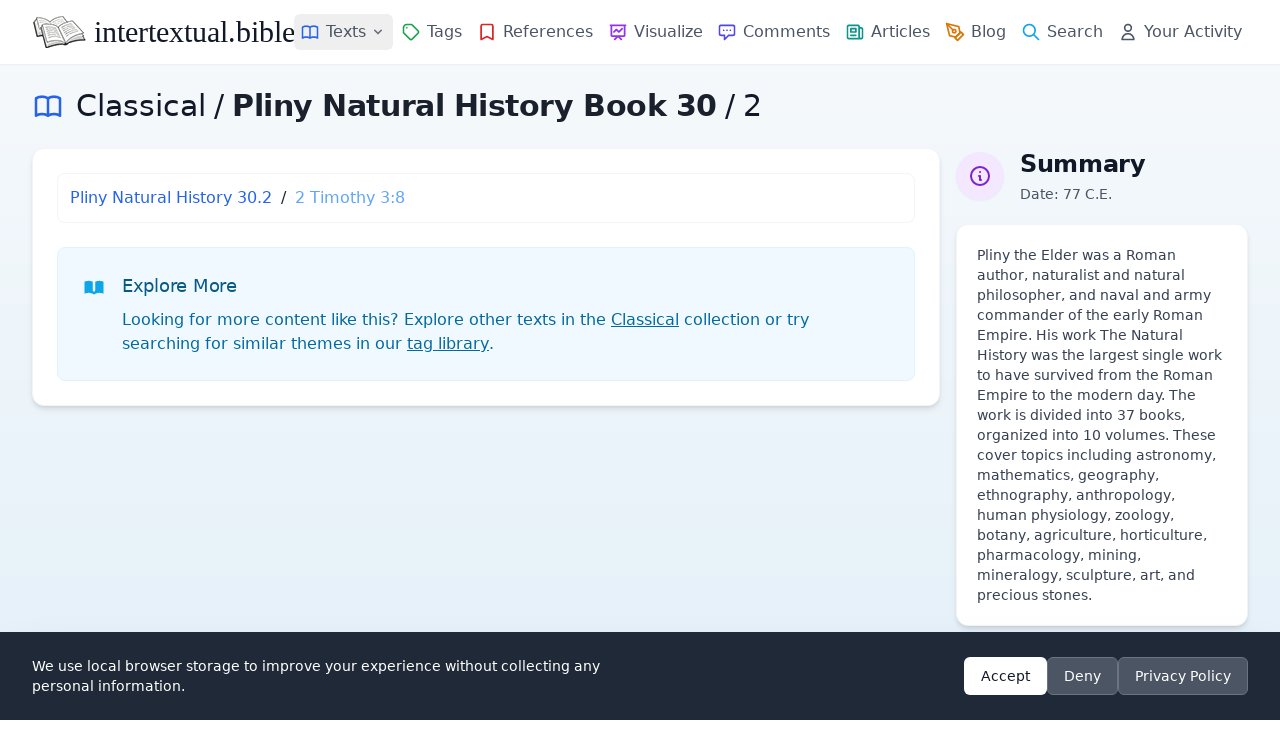

--- FILE ---
content_type: text/html; charset=UTF-8
request_url: https://intertextual.bible/book/pliny-natural-history-book-30/chapter/2
body_size: 11801
content:
<!DOCTYPE html>
<html lang="en">

<head>
    <meta charset="UTF-8">
            <script async src="https://www.googletagmanager.com/gtag/js?id=G-7SPJWS8CP8"></script>

        <script>
            window.dataLayer = window.dataLayer || [];

            function gtag() {
                dataLayer.push(arguments);
            }
            gtag('js', new Date());
            gtag('config', 'G-7SPJWS8CP8');
        </script>
    
        
    <!-- website and organization schema -->
    <script type="application/ld+json" class="yoast-schema-graph">
        {
           "@context":"https://schema.org",
           "@graph":[
              {
                 "@type":"WebSite",
                 "@id":"https://intertextual.bible/#website",
                 "url":"https://intertextual.bible/",
                 "name":"intertextual.bible",
                 "description":"Exploring intertextuality and the literary relationships between the Hebrew Bible, Septuagint, Dead Sea Scrolls, Pseudepigrapha, Deuterocanon, Classical literature, New Testament, Targums, Rabbinic material, early Christian material, and related writings.",
                 "inLanguage":"en-US"
              },
              {
                 "@type":"WebPage",
                 "@id":"https://intertextual.bible/book/pliny-natural-history-book-30/chapter/2#webpage",
                 "url":"https://intertextual.bible/book/pliny-natural-history-book-30/chapter/2/",
                 "name":"intertextual.bible | Pliny Natural History Book 30 | 2",
                 "isPartOf":{
                    "@id":"https://intertextual.bible/#website"
                 },
                 "description":"Biblical Intertextuality | Pliny Natural History Book 30 | 2",
                 "inLanguage":"en-US",
                 "potentialAction":[
                    {
                       "@type":"ReadAction",
                       "target":[
                          "https://intertextual.bible/book/pliny-natural-history-book-30/chapter/2/"
                       ]
                    }
                 ]
              }
           ]
        }
    </script>

    <script type="application/ld+json">
        {
          "@context" : "https://schema.org",
          "@type" : "Organization",
          "@id": "https://intertextual.bible/#organization",
          "name" : "intertextual.bible",
          "url" : "https://intertextual.bible",
          "logo": {
            "@type": "ImageObject",
            "url": "https://intertextual.bible/images/intertextual-bible-logo.png",
            "width": 60,
            "height": 60
          },
          "sameAs" : [
            "https://twitter.com/intertextbible",
            "https://www.facebook.com/people/intertextualbible/100087527915578/",
            "https://www.instagram.com/intertextual.bible/",
            "https://bsky.app/profile/intertextbible.bsky.social"
          ]
        }
    </script>

    <link rel="apple-touch-icon" sizes="57x57" href="/images/apple-icon-57x57.png">
    <link rel="apple-touch-icon" sizes="60x60" href="/images/apple-icon-60x60.png">
    <link rel="apple-touch-icon" sizes="72x72" href="/images/apple-icon-72x72.png">
    <link rel="apple-touch-icon" sizes="76x76" href="/images/apple-icon-76x76.png">
    <link rel="apple-touch-icon" sizes="114x114" href="/images/apple-icon-114x114.png">
    <link rel="apple-touch-icon" sizes="120x120" href="/images/apple-icon-120x120.png">
    <link rel="apple-touch-icon" sizes="144x144" href="/images/apple-icon-144x144.png">
    <link rel="apple-touch-icon" sizes="152x152" href="/images/apple-icon-152x152.png">
    <link rel="apple-touch-icon" sizes="180x180" href="/images/apple-icon-180x180.png">
    <link rel="icon" type="image/png" sizes="192x192" href="/images/android-icon-192x192.png">
    <link rel="icon" type="image/png" sizes="32x32" href="/images/favicon-32x32.png">
    <link rel="icon" type="image/png" sizes="96x96" href="/images/favicon-96x96.png">
    <link rel="icon" type="image/png" sizes="16x16" href="/images/favicon-16x16.png">
    <link rel="manifest" href="/manifest.json">

    <link rel="alternate" type="application/rss+xml" href="https://intertextual.bible/rss/intertexts" title="intertextual.bible">
    <link rel="alternate" type="application/rss+xml" href="https://intertextual.bible/rss/articles" title="intertextual.bible - Articles">

    
    <meta name="msapplication-TileColor" content="#ffffff">
    <meta name="msapplication-TileImage" content="/images/ms-icon-144x144.png">
    <meta name="theme-color" content="#ffffff">

    <!-- PWA meta tags -->
    <meta name="mobile-web-app-capable" content="yes">
    <meta name="apple-mobile-web-app-status-bar-style" content="black">
    <meta name="apple-mobile-web-app-title" content="Intertextual Bible">

    <meta name="description" content="Exploring intertextuality and the literary relationships between the Hebrew Bible, Septuagint, Dead Sea Scrolls, Pseudepigrapha, Deuterocanon, Classical literature, New Testament, Targums, Rabbinic material, early Christian material, and related writings.">
    <meta name="keywords" content="Intertextuality, Hebrew Bible, Septuagint, Dead Sea Scrolls, Pseudepigrapha, Deuterocanon, New Testament, Targum, Rabbinic, early Christian, Literature">
    <meta name="viewport" content="width=device-width, initial-scale=1.0, shrink-to-fit=no">
    <meta name="csrf-token" content="dt7lGI58DHr2OV70tLJfj7eP7Jdc5hIorC7EjLw9">
    <link rel="canonical" href="https://intertextual.bible/book/pliny-natural-history-book-30/chapter/2">

    <!-- Page-specific Open Graph tags -->
        
        <!-- Open Graph / Facebook (defaults) -->
    <meta property="og:type" content="website">
    <meta property="og:url" content="https://intertextual.bible/book/pliny-natural-history-book-30/chapter/2">
    <meta property="og:title" content="intertextual.bible | Pliny Natural History Book 30 | 2">
    <meta property="og:description" content="Explore intertextual connections in biblical literature">
    <meta property="og:image" content="https://intertextual.bible/images/ms-icon-310x310.png">
    
    <!-- Twitter -->
    <meta property="twitter:card" content="summary">
    <meta property="twitter:url" content="https://intertextual.bible/book/pliny-natural-history-book-30/chapter/2">
    <meta property="twitter:title" content="intertextual.bible | Pliny Natural History Book 30 | 2">
    <meta property="twitter:description" content="Explore intertextual connections in biblical literature">
    <meta property="twitter:image" content="https://intertextual.bible/images/ms-icon-310x310.png">

    <title>intertextual.bible | Pliny Natural History Book 30 | 2</title>

    <link rel="preload" as="style" href="https://intertextual.bible/build/assets/app-51a7c05f.css" /><link rel="stylesheet" href="https://intertextual.bible/build/assets/app-51a7c05f.css" />    
</head>

<body class="antialiased text-gray-800 min-h-screen flex flex-col">
    <div class="flex-grow flex flex-col">
        <!-- Header -->
        <header class="bg-white shadow-sm sticky top-0 z-50 rounded-none flex flex-col">
            
            <div class="w-full max-w-[1440px] mx-auto px-4 sm:px-6 lg:px-8">
                <div class="flex justify-between h-16">
                    <!-- Logo and brand -->
                    <div class="flex items-center">
                        <a href="/" class="flex-shrink-0 flex items-center hover:no-underline">
                            <img class="h-8 w-auto" src="https://intertextual.bible/images/intertextual-bible-logo.png" alt="Intertextual Bible" width="54" height="32">
                            <span class="ml-2 text-3xl text-gray-900 logo-text">intertextual.bible</span>
                        </a>
                    </div>

                    <div class="hidden md:flex items-center justify-end space-x-4 flex-1">
                        <!-- Navigation links -->
                        <nav class="flex md:space-x-0 lg:space-x-0 xl:space-x-0.5 items-center">
                            <!-- Texts Dropdown -->
                            <div class="relative">
                                <button type="button" id="desktop-texts-button" class="nav-link flex items-center hover:text-primary-600" title="Texts">
                                    <svg xmlns="http://www.w3.org/2000/svg" class="h-5 w-5 md:mr-0 xl:mr-1.5 text-blue-600" fill="none" viewBox="0 0 24 24" stroke="currentColor">
                                        <path stroke-linecap="round" stroke-linejoin="round" stroke-width="2" d="M12 6.253v13m0-13C10.832 5.477 9.246 5 7.5 5S4.168 5.477 3 6.253v13C4.168 18.477 5.754 18 7.5 18s3.332.477 4.5 1.253m0-13C13.168 5.477 14.754 5 16.5 5c1.747 0 3.332.477 4.5 1.253v13C19.832 18.477 18.247 18 16.5 18c-1.746 0-3.332.477-4.5 1.253" />
                                    </svg>
                                    <span class="hidden xl:inline">Texts</span>
                                    <svg id="desktop-texts-arrow" class="ml-1 h-4 w-4 text-gray-500" xmlns="http://www.w3.org/2000/svg" viewBox="0 0 20 20" fill="currentColor">
                                        <path fill-rule="evenodd" d="M5.293 7.293a1 1 0 011.414 0L10 10.586l3.293-3.293a1 1 0 111.414 1.414l-4 4a1 1 0 01-1.414 0l-4-4a1 1 0 010-1.414z" clip-rule="evenodd" />
                                    </svg>
                                </button>
                                
                                <!-- Dropdown menu -->
                                <div id="desktop-texts-dropdown" class="absolute left-0 mt-1 z-10 w-96 origin-top-left rounded-md bg-white shadow-lg ring-1 ring-black ring-opacity-5 focus:outline-none hidden">
                                    <div class="p-3 md:p-4 grid grid-cols-2 gap-1 md:gap-2">
                                        <a href="https://intertextual.bible/group/ancient-near-east" class="flex items-center text-gray-600 hover:text-primary-600 hover:bg-primary-50 px-3 py-2.5 text-sm rounded-md">
                                            <img src="https://intertextual.bible/images/ancient-near-east.svg" class="h-5 w-5 mr-2 text-blue-600" style="filter: invert(29%) sepia(93%) saturate(1424%) hue-rotate(201deg) brightness(95%) contrast(96%);" alt="Ancient Near East" loading="lazy">
                                            Ancient Near East
                                        </a>
                                        <a href="https://intertextual.bible/group/hebrew-bible" class="flex items-center text-gray-600 hover:text-primary-600 hover:bg-primary-50 px-3 py-2.5 text-sm rounded-md">
                                            <img src="https://intertextual.bible/images/hebrew-bible.svg" class="h-5 w-5 mr-2 text-blue-600" style="filter: invert(29%) sepia(93%) saturate(1424%) hue-rotate(201deg) brightness(95%) contrast(96%);" alt="Hebrew Bible" loading="lazy">
                                            Hebrew Bible
                                        </a>
                                        <a href="https://intertextual.bible/group/samaritan" class="flex items-center text-gray-600 hover:text-primary-600 hover:bg-primary-50 px-3 py-2.5 text-sm rounded-md">
                                            <img src="https://intertextual.bible/images/samaritan.svg" class="h-5 w-5 mr-2 text-blue-600" style="filter: invert(29%) sepia(93%) saturate(1424%) hue-rotate(201deg) brightness(95%) contrast(96%);" alt="Samaritan" loading="lazy">
                                            Samaritan
                                        </a>
                                        <a href="https://intertextual.bible/group/septuagint" class="flex items-center text-gray-600 hover:text-primary-600 hover:bg-primary-50 px-3 py-2.5 text-sm rounded-md">
                                            <img src="https://intertextual.bible/images/septuagint.svg" class="h-6 w-6 mr-2 -ml-0.5 text-blue-600" style="filter: invert(29%) sepia(93%) saturate(1424%) hue-rotate(201deg) brightness(95%) contrast(96%);" alt="Septuagint" loading="lazy">
                                            Septuagint
                                        </a>
                                        <a href="https://intertextual.bible/group/dead-sea-scrolls" class="flex items-center text-gray-600 hover:text-primary-600 hover:bg-primary-50 px-3 py-2.5 text-sm rounded-md">
                                            <svg xmlns="http://www.w3.org/2000/svg" class="h-5 w-5 mr-2 text-blue-600" fill="none" viewBox="0 0 24 24" stroke="currentColor">
                                                <path stroke-linecap="round" stroke-linejoin="round" stroke-width="2" d="M8 5v14a1 1 0 001 1h6a1 1 0 001-1V5a1 1 0 00-1-1h-1M8 5a1 1 0 011-1h1m0 0V2m0 2h4a1 1 0 011 1v1M8 5h1M7 19h10M12 5v4M10 9h4" />
                                            </svg>
                                            Dead Sea Scrolls
                                        </a>
                                        <a href="https://intertextual.bible/group/deuterocanon" class="flex items-center text-gray-600 hover:text-primary-600 hover:bg-primary-50 px-3 py-2.5 text-sm rounded-md">
                                            <img src="https://intertextual.bible/images/deuterocanon.svg" class="h-5 w-5 mr-2 text-blue-600" style="filter: invert(29%) sepia(93%) saturate(1424%) hue-rotate(201deg) brightness(95%) contrast(96%);" alt="Deuterocanon" loading="lazy">
                                            Deuterocanon
                                        </a>
                                        <a href="https://intertextual.bible/group/pseudepigrapha" class="flex items-center text-gray-600 hover:text-primary-600 hover:bg-primary-50 px-3 py-2.5 text-sm rounded-md">
                                            <svg xmlns="http://www.w3.org/2000/svg" class="h-5 w-5 mr-2 text-blue-600" fill="none" viewBox="0 0 24 24" stroke="currentColor">
                                                <path stroke-linecap="round" stroke-linejoin="round" stroke-width="2" d="M8 14v3m4-3v3m4-3v3M3 21h18M3 10h18M3 7l9-4 9 4M4 10h16v11H4V10z" />
                                            </svg>
                                            Pseudepigrapha
                                        </a>
                                        <a href="https://intertextual.bible/group/classical" class="flex items-center text-gray-600 hover:text-primary-600 hover:bg-primary-50 px-3 py-2.5 text-sm rounded-md">
                                            <img src="https://intertextual.bible/images/classical.svg" class="h-5 w-5 mr-2 text-blue-600" style="filter: invert(29%) sepia(93%) saturate(1424%) hue-rotate(201deg) brightness(95%) contrast(96%);" alt="Classical" loading="lazy">
                                            Classical
                                        </a>
                                        <a href="https://intertextual.bible/group/new-testament" class="flex items-center text-gray-600 hover:text-primary-600 hover:bg-primary-50 px-3 py-2.5 text-sm rounded-md">
                                            <svg xmlns="http://www.w3.org/2000/svg" class="h-5 w-5 mr-2 text-blue-600" fill="none" viewBox="0 0 24 24" stroke="currentColor">
                                                <path stroke-linecap="round" stroke-linejoin="round" stroke-width="2" d="M12 4v16M8 8h8" />
                                            </svg>
                                            New Testament
                                        </a>
                                        <a href="https://intertextual.bible/group/targum" class="flex items-center text-gray-600 hover:text-primary-600 hover:bg-primary-50 px-3 py-2.5 text-sm rounded-md">
                                            <img src="https://intertextual.bible/images/targum.svg" class="h-5 w-5 mr-2 text-blue-600" style="filter: invert(29%) sepia(93%) saturate(1424%) hue-rotate(201deg) brightness(95%) contrast(96%);" alt="Targum" loading="lazy">
                                            Targum
                                        </a>
                                        <a href="https://intertextual.bible/group/early-christian" class="flex items-center text-gray-600 hover:text-primary-600 hover:bg-primary-50 px-3 py-2.5 text-sm rounded-md">
                                            <img src="https://intertextual.bible/images/patristic.svg" class="h-5 w-5 mr-2 text-blue-600" style="filter: invert(29%) sepia(93%) saturate(1424%) hue-rotate(201deg) brightness(95%) contrast(96%);" alt="Early Christian" loading="lazy">
                                            Early Christian
                                        </a>
                                        <a href="https://intertextual.bible/group/rabbinic" class="flex items-center text-gray-600 hover:text-primary-600 hover:bg-primary-50 px-3 py-2.5 text-sm rounded-md">
                                            <img src="https://intertextual.bible/images/rabbinic.svg" class="h-5 w-5 mr-2 text-blue-600" style="filter: invert(29%) sepia(93%) saturate(1424%) hue-rotate(201deg) brightness(95%) contrast(96%);" alt="Rabbinic" loading="lazy">
                                            Rabbinic
                                        </a>
                                    </div>
                                </div>
                            </div>
                            
                            <a href="https://intertextual.bible/tags" class="nav-link flex items-center " title="Tags">
                                <svg xmlns="http://www.w3.org/2000/svg" class="h-5 w-5 md:mr-0 xl:mr-1.5 text-green-600" fill="none" viewBox="0 0 24 24" stroke="currentColor">
                                    <path stroke-linecap="round" stroke-linejoin="round" stroke-width="2" d="M7 7h.01M7 3h5c.512 0 1.024.195 1.414.586l7 7a2 2 0 010 2.828l-7 7a2 2 0 01-2.828 0l-7-7A1.994 1.994 0 013 12V7a4 4 0 014-4z" />
                                </svg>
                                <span class="hidden xl:inline">Tags</span>
                            </a>
                            <a href="https://intertextual.bible/references/title" class="nav-link flex items-center " title="References">
                                <svg xmlns="http://www.w3.org/2000/svg" class="h-5 w-5 md:mr-0 xl:mr-1.5 text-red-600" fill="none" viewBox="0 0 24 24" stroke="currentColor">
                                    <path stroke-linecap="round" stroke-linejoin="round" stroke-width="2" d="M5 5a2 2 0 012-2h10a2 2 0 012 2v16l-7-3.5L5 21V5z" />
                                </svg>
                                <span class="hidden xl:inline">References</span>
                            </a>
                            <a href="https://intertextual.bible/visualization" class="nav-link flex items-center " title="Visualize">
                                <svg xmlns="http://www.w3.org/2000/svg" class="h-5 w-5 md:mr-0 xl:mr-1.5 text-purple-600" fill="none" viewBox="0 0 24 24" stroke="currentColor">
                                    <path stroke-linecap="round" stroke-linejoin="round" stroke-width="2" d="M7 12l3-3 3 3 4-4M8 21l4-4 4 4M3 4h18M4 4h16v12a1 1 0 01-1 1H5a1 1 0 01-1-1V4z" />
                                </svg>
                                <span class="hidden xl:inline">Visualize</span>
                            </a>
                            <a href="https://intertextual.bible/comments" class="nav-link flex items-center " title="Comments">
                                <svg xmlns="http://www.w3.org/2000/svg" class="h-5 w-5 md:mr-0 xl:mr-1.5 text-indigo-600" fill="none" viewBox="0 0 24 24" stroke="currentColor">
                                    <path stroke-linecap="round" stroke-linejoin="round" stroke-width="2" d="M8 10h.01M12 10h.01M16 10h.01M9 16H5a2 2 0 01-2-2V6a2 2 0 012-2h14a2 2 0 012 2v8a2 2 0 01-2 2h-5l-5 5v-5z" />
                                </svg>
                                <span class="hidden xl:inline">Comments</span>
                            </a>
                            <a href="https://intertextual.bible/articles" class="nav-link flex items-center " title="Articles">
                                <svg xmlns="http://www.w3.org/2000/svg" class="h-5 w-5 md:mr-0 xl:mr-1.5 text-teal-600" fill="none" viewBox="0 0 24 24" stroke="currentColor">
                                    <path stroke-linecap="round" stroke-linejoin="round" stroke-width="2" d="M19 20H5a2 2 0 01-2-2V6a2 2 0 012-2h10a2 2 0 012 2v1m2 13a2 2 0 01-2-2V7m2 13a2 2 0 002-2V9a2 2 0 00-2-2h-2m-4-3H9M7 16h6M7 8h6v4H7V8z" />
                                </svg>
                                <span class="hidden xl:inline">Articles</span>
                            </a>
                            <a href="https://intertextualbible.substack.com" target="_blank" class="nav-link flex items-center" title="Blog">
                                <svg xmlns="http://www.w3.org/2000/svg" class="h-5 w-5 md:mr-0 xl:mr-1.5 text-amber-600" fill="none" viewBox="0 0 24 24" stroke="currentColor" stroke-width="2" stroke-linecap="round" stroke-linejoin="round">
                                  <path d="M12 19l7-7 3 3-7 7-3-3z"/>
                                  <path d="M18 13l-1.5-7.5L2 2l3.5 14.5L13 18l5-5z"/>
                                  <path d="M2 2l7.586 7.586"/>
                                  <circle cx="11" cy="11" r="2"/>
                                </svg>
                                <span class="hidden xl:inline">Blog</span>
                            </a>
                            <a href="https://intertextual.bible/search" class="nav-link flex items-center " title="Search">
                                <svg xmlns="http://www.w3.org/2000/svg" class="h-5 w-5 md:mr-0 xl:mr-1.5 text-primary-500" fill="none" viewBox="0 0 24 24" stroke="currentColor">
                                    <path stroke-linecap="round" stroke-linejoin="round" stroke-width="2" d="M21 21l-6-6m2-5a7 7 0 11-14 0 7 7 0 0114 0z" />
                                </svg>
                                <span class="hidden xl:inline">Search</span>
                            </a>
                            <a href="https://intertextual.bible/your-activity" class="nav-link flex items-center " title="Your Activity">
                                <svg xmlns="http://www.w3.org/2000/svg" class="h-5 w-5 md:mr-0 xl:mr-1.5 text-gray-600" fill="none" viewBox="0 0 24 24" stroke="currentColor">
                                    <path stroke-linecap="round" stroke-linejoin="round" stroke-width="2" d="M16 7a4 4 0 11-8 0 4 4 0 018 0zM12 14a7 7 0 00-7 7h14a7 7 0 00-7-7z" />
                                </svg>
                                <span class="hidden xl:inline whitespace-nowrap">Your Activity</span>
                            </a>
                        </nav>
                    </div>

                    <!-- Mobile menu button -->
                    <div class="flex items-center md:hidden">
                        <button type="button" id="mobile-menu-button"
                            class="inline-flex items-center justify-center p-2 rounded-md text-gray-500 hover:text-gray-700 hover:bg-gray-100 focus:outline-none"
                            aria-controls="mobile-menu" aria-expanded="false">
                            <span class="sr-only">Open main menu</span>
                            <svg xmlns="http://www.w3.org/2000/svg" class="h-6 w-6" fill="none" viewBox="0 0 24 24" stroke="currentColor">
                                <path stroke-linecap="round" stroke-linejoin="round" stroke-width="2" d="M4 6h16M4 12h16M4 18h16" />
                            </svg>
                        </button>
                    </div>
                </div>
            </div>

            <!-- Mobile menu, show/hide based on menu state -->
            <div class="hidden md:hidden" id="mobile-menu">
                <div class="pt-2 pb-3 space-y-1 px-4">
                    <a href="https://intertextual.bible/texts" class="nav-link block ">
                        <svg xmlns="http://www.w3.org/2000/svg" class="h-5 w-5 inline mr-2 text-blue-600" fill="none" viewBox="0 0 24 24" stroke="currentColor">
                            <path stroke-linecap="round" stroke-linejoin="round" stroke-width="2" d="M12 6.253v13m0-13C10.832 5.477 9.246 5 7.5 5S4.168 5.477 3 6.253v13C4.168 18.477 5.754 18 7.5 18s3.332.477 4.5 1.253m0-13C13.168 5.477 14.754 5 16.5 5c1.747 0 3.332.477 4.5 1.253v13C19.832 18.477 18.247 18 16.5 18c-1.746 0-3.332.477-4.5 1.253" />
                        </svg>
                        Texts
                    </a>
                    
                    <a href="https://intertextual.bible/tags" class="nav-link block ">
                        <svg xmlns="http://www.w3.org/2000/svg" class="h-5 w-5 inline mr-2 text-green-600" fill="none" viewBox="0 0 24 24" stroke="currentColor">
                            <path stroke-linecap="round" stroke-linejoin="round" stroke-width="2" d="M7 7h.01M7 3h5c.512 0 1.024.195 1.414.586l7 7a2 2 0 010 2.828l-7 7a2 2 0 01-2.828 0l-7-7A1.994 1.994 0 013 12V7a4 4 0 014-4z" />
                        </svg>
                        Tags
                    </a>
                    <a href="https://intertextual.bible/references/title" class="nav-link block ">
                        <svg xmlns="http://www.w3.org/2000/svg" class="h-5 w-5 inline mr-2 text-red-600" fill="none" viewBox="0 0 24 24" stroke="currentColor">
                            <path stroke-linecap="round" stroke-linejoin="round" stroke-width="2" d="M5 5a2 2 0 012-2h10a2 2 0 012 2v16l-7-3.5L5 21V5z" />
                        </svg>
                        References
                    </a>
                    <a href="https://intertextual.bible/visualization" class="nav-link block ">
                        <svg xmlns="http://www.w3.org/2000/svg" class="h-5 w-5 inline mr-2 text-purple-600" fill="none" viewBox="0 0 24 24" stroke="currentColor">
                            <path stroke-linecap="round" stroke-linejoin="round" stroke-width="2" d="M7 12l3-3 3 3 4-4M8 21l4-4 4 4M3 4h18M4 4h16v12a1 1 0 01-1 1H5a1 1 0 01-1-1V4z" />
                        </svg>
                        Visualize
                    </a>
                    <a href="https://intertextual.bible/comments" class="nav-link block ">
                        <svg xmlns="http://www.w3.org/2000/svg" class="h-5 w-5 inline mr-2 text-indigo-600" fill="none" viewBox="0 0 24 24" stroke="currentColor">
                            <path stroke-linecap="round" stroke-linejoin="round" stroke-width="2" d="M8 10h.01M12 10h.01M16 10h.01M9 16H5a2 2 0 01-2-2V6a2 2 0 012-2h14a2 2 0 012 2v8a2 2 0 01-2 2h-5l-5 5v-5z" />
                        </svg>
                        Comments
                    </a>
                    <a href="https://intertextual.bible/articles" class="nav-link block ">
                        <svg xmlns="http://www.w3.org/2000/svg" class="h-5 w-5 inline mr-2 text-teal-600" fill="none" viewBox="0 0 24 24" stroke="currentColor">
                            <path stroke-linecap="round" stroke-linejoin="round" stroke-width="2" d="M19 20H5a2 2 0 01-2-2V6a2 2 0 012-2h10a2 2 0 012 2v1m2 13a2 2 0 01-2-2V7m2 13a2 2 0 002-2V9a2 2 0 00-2-2h-2m-4-3H9M7 16h6M7 8h6v4H7V8z" />
                        </svg>
                        Articles
                    </a>
                    <a href="https://intertextualbible.substack.com" target="_blank" class="nav-link block">
                        <svg xmlns="http://www.w3.org/2000/svg" class="h-5 w-5 inline mr-2 text-amber-600" fill="none" viewBox="0 0 24 24" stroke="currentColor" stroke-width="2" stroke-linecap="round" stroke-linejoin="round">
                          <path d="M12 19l7-7 3 3-7 7-3-3z"/>
                          <path d="M18 13l-1.5-7.5L2 2l3.5 14.5L13 18l5-5z"/>
                          <path d="M2 2l7.586 7.586"/>
                          <circle cx="11" cy="11" r="2"/>
                        </svg>
                        Blog
                    </a>

                    <a href="https://intertextual.bible/search" class="nav-link block ">
                        <svg xmlns="http://www.w3.org/2000/svg" class="h-5 w-5 inline mr-2 text-primary-500" fill="none" viewBox="0 0 24 24" stroke="currentColor">
                            <path stroke-linecap="round" stroke-linejoin="round" stroke-width="2" d="M21 21l-6-6m2-5a7 7 0 11-14 0 7 7 0 0114 0z" />
                        </svg>
                        Search
                    </a>
                    <a href="https://intertextual.bible/your-activity" class="nav-link block ">
                        <svg xmlns="http://www.w3.org/2000/svg" class="h-5 w-5 inline mr-2 text-gray-600" fill="none" viewBox="0 0 24 24" stroke="currentColor">
                            <path stroke-linecap="round" stroke-linejoin="round" stroke-width="2" d="M16 7a4 4 0 11-8 0 4 4 0 018 0zM12 14a7 7 0 00-7 7h14a7 7 0 00-7-7z" />
                        </svg>
                        Your Activity
                    </a>
                </div>
            </div>
        </header>

        <!-- Main content -->
        <main class="flex-grow w-full max-w-[1440px] mx-auto px-4 sm:px-6 lg:px-8 py-6">
            <div class="w-full">
    <!-- Page Header -->
    <div class="mb-4 md:mb-6">
        <div class="flex items-center text-gray-900">
            <div class="flex items-center">
                <svg xmlns="http://www.w3.org/2000/svg" class="h-8 w-8 mr-3 text-blue-600" fill="none" viewBox="0 0 24 24" stroke="currentColor">
                    <path stroke-linecap="round" stroke-linejoin="round" stroke-width="2" d="M12 6.253v13m0-13C10.832 5.477 9.246 5 7.5 5S4.168 5.477 3 6.253v13C4.168 18.477 5.754 18 7.5 18s3.332.477 4.5 1.253m0-13C13.168 5.477 14.754 5 16.5 5c1.747 0 3.332.477 4.5 1.253v13C19.832 18.477 18.247 18 16.5 18c-1.746 0-3.332.477-4.5 1.253" />
                </svg>
                <a href="/group/classical" 
                   class="text-2xl md:text-3xl font-medium hover:text-primary-700">
                    Classical
                </a>
            </div>
            <span class="mx-2 text-2xl md:text-3xl">/</span>
            <h1 class="text-2xl md:text-3xl font-bold">
                Pliny Natural History Book 30
            </h1>
                            <span class="mx-2 text-2xl md:text-3xl">/</span>
                <span class="text-2xl md:text-3xl font-medium">
                    2
                </span>
                    </div>
            </div>
    
    <!-- Content Grid -->
    <div class="grid grid-cols-1 lg:grid-cols-4 gap-4 md:gap-4 mb-8 md:mb-10">
        <!-- Main Column - spans 3 columns on large screens -->
        <div class="lg:col-span-3">
            <!-- Main Card -->
            <div class="bg-white shadow-md rounded-xl p-6 border border-gray-100">
                
                
                <!-- Intertext Items -->
                <div class="space-y-6">
                    <!-- Results Grid -->
                                            <div class="grid grid-cols-1 md:grid-cols-1 gap-3">
                                                                                            <a href="/p/823" 
                                   class="intertext-item block p-3 border border-gray-100 rounded-lg hover:border-blue-200 hover:bg-blue-50 transition duration-300"
                                   data-connected-books="989"
                                   data-chapter="2">
                                    <span>
                                                                                    <span class="text-blue-600 hover:underline">
                                                Pliny Natural History 30.2
                                            </span>
                                                                                            <span class="text-gray-800 mx-1">/</span>
                                                                                                                                <span class="text-blue-400 hover:underline">
                                                2 Timothy 3:8
                                            </span>
                                                                                                                        </span>
                                </a>
                                                    </div>
                                        
                    <!-- Explore More Section (always shown) -->
                    <div class="py-6 px-6 bg-primary-50 border border-primary-100 rounded-lg">
                        <div class="flex items-start">
                            <div class="flex-shrink-0 mt-1">
                                <svg xmlns="http://www.w3.org/2000/svg" class="h-6 w-6 text-primary-500" viewBox="0 0 20 20" fill="currentColor">
                                    <path d="M9 4.804A7.968 7.968 0 005.5 4c-1.255 0-2.443.29-3.5.804v10A7.969 7.969 0 015.5 14c1.669 0 3.218.51 4.5 1.385A7.962 7.962 0 0114.5 14c1.255 0 2.443.29 3.5.804v-10A7.968 7.968 0 0014.5 4c-1.255 0-2.443.29-3.5.804V12a1 1 0 11-2 0V4.804z" />
                                </svg>
                            </div>
                            <div class="ml-4">
                                <h3 class="text-base md:text-lg font-medium text-primary-800">Explore More</h3>
                                <div class="mt-2 text-base text-primary-700">
                                    <p>Looking for more content like this? Explore other texts in the <a href="/group/classical" class="font-medium underline">Classical</a> collection or try searching for similar themes in our <a href="https://intertextual.bible/tags" class="font-medium underline">tag library</a>.</p>
                                </div>
                            </div>
                        </div>
                    </div>
                </div>
            </div>
        </div>
        
        <!-- Sidebar Column -->
        <div class="space-y-6 md:space-y-8">
                            <!-- Book Information -->
                <section>
                    <div class="flex items-center mb-3 md:mb-5">
                        <span class="inline-flex items-center justify-center w-10 h-10 md:w-12 md:h-12 rounded-full bg-purple-100 text-purple-700 mr-3 md:mr-4 shadow-sm">
                            <svg xmlns="http://www.w3.org/2000/svg" class="h-6 w-6" fill="none" viewBox="0 0 24 24" stroke="currentColor">
                                <path stroke-linecap="round" stroke-linejoin="round" stroke-width="2" d="M13 16h-1v-4h-1m1-4h.01M21 12a9 9 0 11-18 0 9 9 0 0118 0z" />
                            </svg>
                        </span>
                        <div>
                            <h2 class="text-2xl font-bold text-gray-900">Summary</h2>
                                                            <p class="text-gray-600 text-sm mt-1">Date: 77 C.E.</p>
                                                    </div>
                    </div>
                    
                    <div class="bg-white rounded-xl shadow-md overflow-hidden border border-gray-100">
                        <div class="p-4 md:p-5">
                                                            <div class="text-gray-700 text-sm">Pliny the Elder was a Roman author, naturalist and natural philosopher, and naval and army commander of the early Roman Empire. His work The Natural History  was the largest single work to have survived from the Roman Empire to the modern day. The work is divided into 37 books, organized into 10 volumes. These cover topics including astronomy, mathematics, geography, ethnography, anthropology, human physiology, zoology, botany, agriculture, horticulture, pharmacology, mining, mineralogy, sculpture, art, and precious stones.</div>
                                                        
                                                    </div>
                    </div>
                </section>
                        
            <!-- Related Books Section -->
            <section>
    <div class="flex items-center mb-3 md:mb-5">
        <span class="inline-flex items-center justify-center w-10 h-10 md:w-12 md:h-12 rounded-full bg-blue-100 text-blue-700 mr-3 md:mr-4 shadow-sm">
            <svg xmlns="http://www.w3.org/2000/svg" class="h-6 w-6" fill="none" viewBox="0 0 24 24" stroke="currentColor">
                <path stroke-linecap="round" stroke-linejoin="round" stroke-width="2" d="M12 6.253v13m0-13C10.832 5.477 9.246 5 7.5 5S4.168 5.477 3 6.253v13C4.168 18.477 5.754 18 7.5 18s3.332.477 4.5 1.253m0-13C13.168 5.477 14.754 5 16.5 5c1.747 0 3.332.477 4.5 1.253v13C19.832 18.477 18.247 18 16.5 18c-1.746 0-3.332.477-4.5 1.253" />
            </svg>
        </span>
        <div>
            <h2 class="text-2xl font-bold text-gray-900">More Books</h2>
            <p class="text-gray-600 text-sm mt-1">In the same collection</p>
        </div>
    </div>
    
    <div class="bg-white rounded-xl shadow-md overflow-hidden border border-gray-100 p-4">
        <div class="relative">
            <label for="relatedBookSelect" class="sr-only">Select another book</label>
            <select id="relatedBookSelect" 
                    class="w-full text-sm rounded-md border border-gray-300 py-2.5 px-3 bg-white focus:ring-2 focus:ring-primary-500 focus:border-primary-500 appearance-none">
                <option value="">Select another book...</option>
                                
                                    <option value="https://intertextual.bible/book/aeschylus-prometheus-bound">
                        Aeschylus Prometheus Bound
                    </option>
                                    <option value="https://intertextual.bible/book/aesop-fables">
                        Aesop Fables
                    </option>
                                    <option value="https://intertextual.bible/book/aratus-phaenomena">
                        Aratus Phaenomena
                    </option>
                                    <option value="https://intertextual.bible/book/aristotle-nicomachean-ethics">
                        Aristotle Nicomachean Ethics
                    </option>
                                    <option value="https://intertextual.bible/book/callimachus-hymns">
                        Callimachus Hymns
                    </option>
                                    <option value="https://intertextual.bible/book/chariton-chaereas-and-callirhoe-book-1">
                        Chariton Chaereas and Callirhoe Book 1
                    </option>
                                    <option value="https://intertextual.bible/book/cicero-de-oratore">
                        Cicero De Oratore
                    </option>
                                    <option value="https://intertextual.bible/book/democritus-fragments">
                        Democritus Fragments
                    </option>
                                    <option value="https://intertextual.bible/book/dio-chrysostom-discourse">
                        Dio Chrysostom Discourse
                    </option>
                                    <option value="https://intertextual.bible/book/diodorus-siculus-library-of-history">
                        Diodorus Siculus Library of History
                    </option>
                                    <option value="https://intertextual.bible/book/diogenes-lives-of-the-eminent-philosophers-book-1">
                        Diogenes Lives of the Eminent Philosophers Book 1
                    </option>
                                    <option value="https://intertextual.bible/book/dioscorides-materia-medica">
                        Dioscorides Materia Medica
                    </option>
                                    <option value="https://intertextual.bible/book/epimenides-cretica">
                        Epimenides Cretica
                    </option>
                                    <option value="https://intertextual.bible/book/euripides-hecuba">
                        Euripides Hecuba
                    </option>
                                    <option value="https://intertextual.bible/book/hesiod-homerica">
                        Hesiod Homerica
                    </option>
                                    <option value="https://intertextual.bible/book/hesiod-theogony">
                        Hesiod Theogony
                    </option>
                                    <option value="https://intertextual.bible/book/hesiod-works-and-days">
                        Hesiod Works and Days
                    </option>
                                    <option value="https://intertextual.bible/book/homer-odyssey">
                        Homer Odyssey
                    </option>
                                    <option value="https://intertextual.bible/book/hymn-to-a-universal-god">
                        Hymn to a Universal God
                    </option>
                                    <option value="https://intertextual.bible/book/iamblichus-life-of-pythagoras">
                        Iamblichus Life of Pythagoras
                    </option>
                                    <option value="https://intertextual.bible/book/iliad-book-1">
                        Iliad Book 1
                    </option>
                                    <option value="https://intertextual.bible/book/isocrates-evagoras">
                        Isocrates Evagoras
                    </option>
                                    <option value="https://intertextual.bible/book/josephus-antiquities-of-the-jews-book-1">
                        Josephus Antiquities of the Jews Book 1
                    </option>
                                    <option value="https://intertextual.bible/book/josephus-antiquities-of-the-jews-book-10">
                        Josephus Antiquities of the Jews Book 10
                    </option>
                                    <option value="https://intertextual.bible/book/josephus-antiquities-of-the-jews-book-11">
                        Josephus Antiquities of the Jews Book 11
                    </option>
                                    <option value="https://intertextual.bible/book/josephus-antiquities-of-the-jews-book-12">
                        Josephus Antiquities of the Jews Book 12
                    </option>
                                    <option value="https://intertextual.bible/book/josephus-antiquities-of-the-jews-book-13">
                        Josephus Antiquities of the Jews Book 13
                    </option>
                                    <option value="https://intertextual.bible/book/josephus-antiquities-of-the-jews-book-14">
                        Josephus Antiquities of the Jews Book 14
                    </option>
                                    <option value="https://intertextual.bible/book/josephus-antiquities-of-the-jews-book-15">
                        Josephus Antiquities of the Jews Book 15
                    </option>
                                    <option value="https://intertextual.bible/book/josephus-antiquities-of-the-jews-book-16">
                        Josephus Antiquities of the Jews Book 16
                    </option>
                                    <option value="https://intertextual.bible/book/josephus-antiquities-of-the-jews-book-17">
                        Josephus Antiquities of the Jews Book 17
                    </option>
                                    <option value="https://intertextual.bible/book/josephus-antiquities-of-the-jews-book-18">
                        Josephus Antiquities of the Jews Book 18
                    </option>
                                    <option value="https://intertextual.bible/book/josephus-antiquities-of-the-jews-book-19">
                        Josephus Antiquities of the Jews Book 19
                    </option>
                                    <option value="https://intertextual.bible/book/josephus-antiquities-of-the-jews-book-2">
                        Josephus Antiquities of the Jews Book 2
                    </option>
                                    <option value="https://intertextual.bible/book/josephus-antiquities-of-the-jews-book-20">
                        Josephus Antiquities of the Jews Book 20
                    </option>
                                    <option value="https://intertextual.bible/book/josephus-antiquities-of-the-jews-book-3">
                        Josephus Antiquities of the Jews Book 3
                    </option>
                                    <option value="https://intertextual.bible/book/josephus-antiquities-of-the-jews-book-4">
                        Josephus Antiquities of the Jews Book 4
                    </option>
                                    <option value="https://intertextual.bible/book/josephus-antiquities-of-the-jews-book-5">
                        Josephus Antiquities of the Jews Book 5
                    </option>
                                    <option value="https://intertextual.bible/book/josephus-antiquities-of-the-jews-book-6">
                        Josephus Antiquities of the Jews Book 6
                    </option>
                                    <option value="https://intertextual.bible/book/josephus-antiquities-of-the-jews-book-7">
                        Josephus Antiquities of the Jews Book 7
                    </option>
                                    <option value="https://intertextual.bible/book/josephus-antiquities-of-the-jews-book-8">
                        Josephus Antiquities of the Jews Book 8
                    </option>
                                    <option value="https://intertextual.bible/book/josephus-antiquities-of-the-jews-book-9">
                        Josephus Antiquities of the Jews Book 9
                    </option>
                                    <option value="https://intertextual.bible/book/josephus-commentary-on-exodus">
                        Josephus Commentary on Exodus
                    </option>
                                    <option value="https://intertextual.bible/book/josephus-life-of-josephus">
                        Josephus Life of Josephus
                    </option>
                                    <option value="https://intertextual.bible/book/josephus-the-jewish-war-book-1">
                        Josephus The Jewish War Book 1
                    </option>
                                    <option value="https://intertextual.bible/book/josephus-the-jewish-war-book-2">
                        Josephus The Jewish War Book 2
                    </option>
                                    <option value="https://intertextual.bible/book/josephus-the-jewish-war-book-3">
                        Josephus The Jewish War Book 3
                    </option>
                                    <option value="https://intertextual.bible/book/josephus-the-jewish-war-book-4">
                        Josephus The Jewish War Book 4
                    </option>
                                    <option value="https://intertextual.bible/book/josephus-the-jewish-war-book-5">
                        Josephus The Jewish War Book 5
                    </option>
                                    <option value="https://intertextual.bible/book/josephus-the-jewish-war-book-6">
                        Josephus The Jewish War Book 6
                    </option>
                                    <option value="https://intertextual.bible/book/josephus-the-jewish-war-book-7">
                        Josephus The Jewish War Book 7
                    </option>
                                    <option value="https://intertextual.bible/book/livy-the-history-of-rome-book-2">
                        Livy The History of Rome Book 2
                    </option>
                                    <option value="https://intertextual.bible/book/lucian-the-death-of-peregrine">
                        Lucian The Death of Peregrine
                    </option>
                                    <option value="https://intertextual.bible/book/lucian-voyage-to-the-lower-world">
                        Lucian Voyage to the Lower World
                    </option>
                                    <option value="https://intertextual.bible/book/menander-thais">
                        Menander Thais
                    </option>
                                    <option value="https://intertextual.bible/book/philo-allegorical-interpretation">
                        Philo Allegorical Interpretation
                    </option>
                                    <option value="https://intertextual.bible/book/philo-every-good-man-is-free">
                        Philo Every Good Man is Free
                    </option>
                                    <option value="https://intertextual.bible/book/philo-on-abraham">
                        Philo On Abraham
                    </option>
                                    <option value="https://intertextual.bible/book/philo-on-dreams-book-1">
                        Philo On Dreams Book 1
                    </option>
                                    <option value="https://intertextual.bible/book/philo-on-dreams-book-2">
                        Philo On Dreams Book 2
                    </option>
                                    <option value="https://intertextual.bible/book/philo-on-flight-and-finding">
                        Philo On Flight and Finding
                    </option>
                                    <option value="https://intertextual.bible/book/philo-on-the-birth-of-abel">
                        Philo On the Birth of Abel
                    </option>
                                    <option value="https://intertextual.bible/book/philo-on-the-confusion-of-tongues">
                        Philo On the Confusion of Tongues
                    </option>
                                    <option value="https://intertextual.bible/book/philo-on-the-creation">
                        Philo On the Creation
                    </option>
                                    <option value="https://intertextual.bible/book/philo-on-the-giants">
                        Philo On the Giants
                    </option>
                                    <option value="https://intertextual.bible/book/philo-on-the-life-of-moses-book-1">
                        Philo On the Life of Moses Book 1
                    </option>
                                    <option value="https://intertextual.bible/book/philo-on-the-life-of-moses-book-2">
                        Philo On the Life of Moses Book 2
                    </option>
                                    <option value="https://intertextual.bible/book/philo-on-the-unchangeableness-of-god">
                        Philo On the Unchangeableness of God
                    </option>
                                    <option value="https://intertextual.bible/book/philo-on-the-virtues">
                        Philo On the Virtues
                    </option>
                                    <option value="https://intertextual.bible/book/philo-the-decalogue">
                        Philo The Decalogue
                    </option>
                                    <option value="https://intertextual.bible/book/philo-the-special-laws">
                        Philo The Special Laws
                    </option>
                                    <option value="https://intertextual.bible/book/philo-who-is-the-heir-of-divine-things">
                        Philo Who is the Heir of Divine Things
                    </option>
                                    <option value="https://intertextual.bible/book/plato-apology">
                        Plato Apology
                    </option>
                                    <option value="https://intertextual.bible/book/plato-dialogue-with-gorgias">
                        Plato Dialogue with Gorgias
                    </option>
                                    <option value="https://intertextual.bible/book/plato-phaedo">
                        Plato Phaedo
                    </option>
                                    <option value="https://intertextual.bible/book/plato-symposium">
                        Plato Symposium
                    </option>
                                    <option value="https://intertextual.bible/book/plato-timaeus">
                        Plato Timaeus
                    </option>
                                    <option value="https://intertextual.bible/book/pliny-letters">
                        Pliny Letters
                    </option>
                                    <option value="https://intertextual.bible/book/pliny-natural-history-book-1">
                        Pliny Natural History Book 1
                    </option>
                                    <option value="https://intertextual.bible/book/pliny-natural-history-book-10">
                        Pliny Natural History Book 10
                    </option>
                                    <option value="https://intertextual.bible/book/pliny-natural-history-book-11">
                        Pliny Natural History Book 11
                    </option>
                                    <option value="https://intertextual.bible/book/pliny-natural-history-book-12">
                        Pliny Natural History Book 12
                    </option>
                                    <option value="https://intertextual.bible/book/pliny-natural-history-book-13">
                        Pliny Natural History Book 13
                    </option>
                                    <option value="https://intertextual.bible/book/pliny-natural-history-book-14">
                        Pliny Natural History Book 14
                    </option>
                                    <option value="https://intertextual.bible/book/pliny-natural-history-book-15">
                        Pliny Natural History Book 15
                    </option>
                                    <option value="https://intertextual.bible/book/pliny-natural-history-book-16">
                        Pliny Natural History Book 16
                    </option>
                                    <option value="https://intertextual.bible/book/pliny-natural-history-book-17">
                        Pliny Natural History Book 17
                    </option>
                                    <option value="https://intertextual.bible/book/pliny-natural-history-book-18">
                        Pliny Natural History Book 18
                    </option>
                                    <option value="https://intertextual.bible/book/pliny-natural-history-book-19">
                        Pliny Natural History Book 19
                    </option>
                                    <option value="https://intertextual.bible/book/pliny-natural-history-book-2">
                        Pliny Natural History Book 2
                    </option>
                                    <option value="https://intertextual.bible/book/pliny-natural-history-book-20">
                        Pliny Natural History Book 20
                    </option>
                                    <option value="https://intertextual.bible/book/pliny-natural-history-book-21">
                        Pliny Natural History Book 21
                    </option>
                                    <option value="https://intertextual.bible/book/pliny-natural-history-book-22">
                        Pliny Natural History Book 22
                    </option>
                                    <option value="https://intertextual.bible/book/pliny-natural-history-book-23">
                        Pliny Natural History Book 23
                    </option>
                                    <option value="https://intertextual.bible/book/pliny-natural-history-book-24">
                        Pliny Natural History Book 24
                    </option>
                                    <option value="https://intertextual.bible/book/pliny-natural-history-book-25">
                        Pliny Natural History Book 25
                    </option>
                                    <option value="https://intertextual.bible/book/pliny-natural-history-book-26">
                        Pliny Natural History Book 26
                    </option>
                                    <option value="https://intertextual.bible/book/pliny-natural-history-book-27">
                        Pliny Natural History Book 27
                    </option>
                                    <option value="https://intertextual.bible/book/pliny-natural-history-book-28">
                        Pliny Natural History Book 28
                    </option>
                                    <option value="https://intertextual.bible/book/pliny-natural-history-book-29">
                        Pliny Natural History Book 29
                    </option>
                                    <option value="https://intertextual.bible/book/pliny-natural-history-book-3">
                        Pliny Natural History Book 3
                    </option>
                                    <option value="https://intertextual.bible/book/pliny-natural-history-book-31">
                        Pliny Natural History Book 31
                    </option>
                                    <option value="https://intertextual.bible/book/pliny-natural-history-book-32">
                        Pliny Natural History Book 32
                    </option>
                                    <option value="https://intertextual.bible/book/pliny-natural-history-book-33">
                        Pliny Natural History Book 33
                    </option>
                                    <option value="https://intertextual.bible/book/pliny-natural-history-book-4">
                        Pliny Natural History Book 4
                    </option>
                                    <option value="https://intertextual.bible/book/pliny-natural-history-book-5">
                        Pliny Natural History Book 5
                    </option>
                                    <option value="https://intertextual.bible/book/pliny-natural-history-book-6">
                        Pliny Natural History Book 6
                    </option>
                                    <option value="https://intertextual.bible/book/pliny-natural-history-book-7">
                        Pliny Natural History Book 7
                    </option>
                                    <option value="https://intertextual.bible/book/pliny-natural-history-book-8">
                        Pliny Natural History Book 8
                    </option>
                                    <option value="https://intertextual.bible/book/pliny-natural-history-book-9">
                        Pliny Natural History Book 9
                    </option>
                                    <option value="https://intertextual.bible/book/plutarch-life-of-lycurgus">
                        Plutarch Life of Lycurgus
                    </option>
                                    <option value="https://intertextual.bible/book/plutarch-moralia">
                        Plutarch Moralia
                    </option>
                                    <option value="https://intertextual.bible/book/polybius-histories-book-4">
                        Polybius Histories Book 4
                    </option>
                                    <option value="https://intertextual.bible/book/pseudo-philo-biblical-antiquities">
                        Pseudo Philo Biblical Antiquities
                    </option>
                                    <option value="https://intertextual.bible/book/seneca-moral-epistles">
                        Seneca Moral Epistles
                    </option>
                                    <option value="https://intertextual.bible/book/seneca-on-the-happy-life">
                        Seneca On the Happy Life
                    </option>
                                    <option value="https://intertextual.bible/book/suetonius-the-twelve-caesars">
                        Suetonius The Twelve Caesars
                    </option>
                                    <option value="https://intertextual.bible/book/tacitus-annals-book-15">
                        Tacitus Annals Book 15
                    </option>
                                    <option value="https://intertextual.bible/book/virgil-eclogues">
                        Virgil Eclogues
                    </option>
                            </select>
            <div class="absolute inset-y-0 right-0 pr-3 flex items-center pointer-events-none">
                <svg xmlns="http://www.w3.org/2000/svg" class="h-5 w-5 text-gray-400" fill="none" viewBox="0 0 24 24" stroke="currentColor">
                    <path stroke-linecap="round" stroke-linejoin="round" stroke-width="2" d="M19 9l-7 7-7-7" />
                </svg>
            </div>
        </div>
    </div>

    <script>
        document.addEventListener('DOMContentLoaded', function() {
            const relatedBookSelect = document.getElementById('relatedBookSelect');
            if (relatedBookSelect) {
                relatedBookSelect.addEventListener('change', function() {
                    if (this.value) {
                        window.location.href = this.value;
                    }
                });
            }
        });
    </script>
</section>        </div>
    </div>
</div>
<!-- Include the JavaScript for filtering -->
<script src="/js/book-chapter-items.js"></script>
        </main>

        <!-- Footer -->
        <footer class="bg-white border-t border-gray-200 py-6 rounded-none mt-auto">
            <div class="w-full max-w-[1440px] mx-auto px-4 sm:px-6 lg:px-8">
                <div class="flex flex-col items-center gap-5">
                    <!-- Social links -->
                    <div class="flex space-x-6">
                        <a href="https://bsky.app/profile/intertextualbible.bsky.social" target="_blank"
                            class="text-gray-500 hover:text-[#1185fe]" aria-label="Bluesky">
                            <svg xmlns="http://www.w3.org/2000/svg" class="h-6 w-6" fill="currentColor" viewBox="0 0 600 530">
                                <path d="m135.72 44.03c66.496 49.921 138.02 151.14 164.28 205.46 26.262-54.316 97.782-155.54 164.28-205.46 47.98-36.021 125.72-63.892 125.72 24.795 0 17.712-10.155 148.79-16.111 170.07-20.703 73.984-96.144 92.854-163.25 81.433 117.3 19.964 147.14 86.092 82.697 152.22-122.39 125.59-175.91-31.511-189.63-71.766-2.514-7.3797-3.6904-10.832-3.7077-7.8964-0.0174-2.9357-1.1937 0.51669-3.7077 7.8964-13.714 40.255-67.233 197.36-189.63 71.766-64.444-66.128-34.605-132.26 82.697-152.22-67.108 11.421-142.55-7.4491-163.25-81.433-5.9562-21.282-16.111-152.36-16.111-170.07 0-88.687 77.742-60.816 125.72-24.795z"/>
                            </svg>
                        </a>
                        <a href="https://twitter.com/intertextbible" target="_blank"
                            class="text-gray-500 hover:text-blue-500" aria-label="Twitter">
                            <svg xmlns="http://www.w3.org/2000/svg" class="h-6 w-6" fill="currentColor" viewBox="0 0 24 24">
                                <path d="M23.953 4.57a10 10 0 01-2.825.775 4.958 4.958 0 002.163-2.723c-.951.555-2.005.959-3.127 1.184a4.92 4.92 0 00-8.384 4.482C7.69 8.095 4.067 6.13 1.64 3.162a4.822 4.822 0 00-.666 2.475c0 1.71.87 3.213 2.188 4.096a4.904 4.904 0 01-2.228-.616v.06a4.923 4.923 0 003.946 4.827 4.996 4.996 0 01-2.212.085 4.936 4.936 0 004.604 3.417 9.867 9.867 0 01-6.102 2.105c-.39 0-.779-.023-1.17-.067a13.995 13.995 0 007.557 2.209c9.053 0 13.998-7.496 13.998-13.985 0-.21 0-.42-.015-.63A9.935 9.935 0 0024 4.59z"/>
                            </svg>
                        </a>
                        <a href="https://www.facebook.com/people/intertextualbible/100087527915578/" target="_blank"
                            class="text-gray-500 hover:text-blue-600" aria-label="Facebook">
                            <svg xmlns="http://www.w3.org/2000/svg" class="h-6 w-6" fill="currentColor" viewBox="0 0 24 24">
                                <path d="M24 12.073c0-6.627-5.373-12-12-12s-12 5.373-12 12c0 5.99 4.388 10.954 10.125 11.854v-8.385H7.078v-3.47h3.047V9.43c0-3.007 1.792-4.669 4.533-4.669 1.312 0 2.686.235 2.686.235v2.953H15.83c-1.491 0-1.956.925-1.956 1.874v2.25h3.328l-.532 3.47h-2.796v8.385C19.612 23.027 24 18.062 24 12.073z"/>
                            </svg>
                        </a>
                        <a href="https://www.instagram.com/intertextual.bible/" target="_blank"
                            class="text-gray-500 hover:text-pink-600" aria-label="Instagram">
                            <svg xmlns="http://www.w3.org/2000/svg" class="h-6 w-6" fill="currentColor" viewBox="0 0 24 24">
                                <path d="M12 2.163c3.204 0 3.584.012 4.85.07 3.252.148 4.771 1.691 4.919 4.919.058 1.265.069 1.645.069 4.849 0 3.205-.012 3.584-.069 4.849-.149 3.225-1.664 4.771-4.919 4.919-1.266.058-1.644.07-4.85.07-3.204 0-3.584-.012-4.849-.07-3.26-.149-4.771-1.699-4.919-4.92-.058-1.265-.07-1.644-.07-4.849 0-3.204.013-3.583.07-4.849.149-3.227 1.664-4.771 4.919-4.919 1.266-.057 1.645-.069 4.849-.069zM12 0C8.741 0 8.333.014 7.053.072 2.695.272.273 2.69.073 7.052.014 8.333 0 8.741 0 12c0 3.259.014 3.668.072 4.948.2 4.358 2.618 6.78 6.98 6.98C8.333 23.986 8.741 24 12 24c3.259 0 3.668-.014 4.948-.072 4.354-.2 6.782-2.618 6.979-6.98.059-1.28.073-1.689.073-4.948 0-3.259-.014-3.667-.072-4.947-.196-4.354-2.617-6.78-6.979-6.98C15.668.014 15.259 0 12 0zm0 5.838a6.162 6.162 0 100 12.324 6.162 6.162 0 000-12.324zM12 16a4 4 0 110-8 4 4 0 010 8zm6.406-11.845a1.44 1.44 0 100 2.881 1.44 1.44 0 000-2.881z"/>
                            </svg>
                        </a>
                    </div>
                    
                    <!-- Footer links -->
                    <div class="flex flex-wrap justify-center space-x-6">
                        <a href="https://intertextual.bible/about" class="text-sm text-gray-500 hover:text-primary-600">About</a>
                        <a href="https://intertextual.bible/glossary" class="text-sm text-gray-500 hover:text-primary-600">Glossary</a>
                        <a href="https://intertextual.bible/contact" class="text-sm text-gray-500 hover:text-primary-600">Contact</a>
                        <a href="https://intertextual.bible/privacy" class="text-sm text-gray-500 hover:text-primary-600">Privacy</a>
                        <a href="https://intertextual.bible/random" class="text-sm text-gray-500 hover:text-primary-600">Random Text</a>
                        <a href="https://intertextual.bible/changelog" class="hidden md:inline text-sm text-gray-500 hover:text-primary-600">Changelog</a>
                        <a href="/rss/intertexts" class="hidden md:inline text-sm text-gray-500 hover:text-primary-600">RSS / Intertexts</a>
                        <a href="/rss/articles" class="hidden md:inline text-sm text-gray-500 hover:text-primary-600">RSS / Articles</a>
                    </div>
                </div>
            </div>
        </footer>
    </div>

    <script>
        window.serviceWorkerConfig = {
            isProduction: true
        };
    </script>

                        <script src="https://intertextual.bible/js/pwa.js"></script>

            <div class="add-to-home-screen" style="display:none; position:fixed; bottom:20px; right:20px; background:#0ea5e9; color:white; padding:10px 15px; border-radius:5px; cursor:pointer; z-index:1000;">
                Add to Home Screen
            </div>
            
            <link rel="modulepreload" href="https://intertextual.bible/build/assets/global-hotkeys-6a4f3798.js" /><link rel="modulepreload" href="https://intertextual.bible/build/assets/dexie-db-ed18ff53.js" /><link rel="modulepreload" href="https://intertextual.bible/build/assets/dexie.min-9a749de8.js" /><script type="module" src="https://intertextual.bible/build/assets/global-hotkeys-6a4f3798.js"></script>    
    <!-- GDPR Popup -->
    <div id="gdpr-popup" class="fixed bottom-0 left-0 right-0 transform translate-y-full transition-transform duration-500 ease-out z-50" style="display: none;">
        <div class="bg-gray-800 shadow-2xl">
            <div class="w-full max-w-[1440px] mx-auto px-4 sm:px-6 lg:px-8 py-4 sm:py-6">
                <div class="flex flex-col sm:flex-row items-start sm:items-center justify-between gap-4">
                    <div class="flex-1">
                        <p class="text-sm text-white">
                            We use local browser storage to improve your experience without collecting any personal information.
                        </p>
                    </div>
                    <div class="flex gap-3">
                        <button id="gdpr-accept" class="px-4 py-2 text-sm font-medium text-gray-900 bg-white border border-transparent rounded-md hover:bg-gray-100 focus:outline-none focus:ring-2 focus:ring-offset-2 focus:ring-offset-gray-800 focus:ring-white transition-colors">
                            Accept
                        </button>
                        <button id="gdpr-deny" class="px-4 py-2 text-sm font-medium text-white bg-gray-600 border border-gray-500 rounded-md hover:bg-gray-500 focus:outline-none focus:ring-2 focus:ring-offset-2 focus:ring-offset-gray-800 focus:ring-white transition-colors">
                            Deny
                        </button>
                        <a href="https://intertextual.bible/privacy" class="px-4 py-2 text-sm font-medium text-white bg-gray-600 border border-gray-500 rounded-md hover:bg-gray-500 focus:outline-none focus:ring-2 focus:ring-offset-2 focus:ring-offset-gray-800 focus:ring-white transition-colors">
                            Privacy Policy
                        </a>
                    </div>
                </div>
            </div>
        </div>
    </div>
    
    <div id="quick-menu-button" class="fixed bottom-6 left-6 z-40 hidden">
        <button id="quick-menu-toggle" class="w-14 h-14 bg-primary-600 hover:bg-primary-700 text-white rounded-full shadow-2xl hover:shadow-2xl transition-all duration-200 flex items-center justify-center group" style="box-shadow: 0 10px 25px -5px rgba(0, 0, 0, 0.3), 0 10px 10px -5px rgba(0, 0, 0, 0.2);">
            <svg id="quick-menu-icon" xmlns="http://www.w3.org/2000/svg" class="h-6 w-6 transition-transform duration-200" fill="none" viewBox="0 0 24 24" stroke="currentColor">
                <path stroke-linecap="round" stroke-linejoin="round" stroke-width="2" d="M4 6h16M4 12h16M4 18h16" />
            </svg>
        </button>
    </div>
    
    <!-- Quick Menu Panel -->
    <div id="quick-menu-panel" class="fixed bottom-24 left-6 z-40 hidden">
        <div class="bg-white rounded-lg shadow-2xl border border-gray-400 overflow-hidden transform translate-y-2 opacity-0 transition-all duration-200 w-64" id="quick-menu-content" style="box-shadow: 0 20px 25px -5px rgba(0, 0, 0, 0.3), 0 10px 10px -5px rgba(0, 0, 0, 0.2);">
            <div class="py-2">
                
                <button id="quick-menu-bookmark" class="w-full px-4 py-3 text-left hover:bg-gray-50 flex items-center justify-between group transition-colors">
                    <div class="flex items-center">
                        <svg xmlns="http://www.w3.org/2000/svg" class="h-5 w-5 mr-3 text-red-600" fill="none" viewBox="0 0 24 24" stroke="currentColor">
                            <path stroke-linecap="round" stroke-linejoin="round" stroke-width="2" d="M5 5a2 2 0 012-2h10a2 2 0 012 2v16l-7-3.5L5 21V5z" />
                        </svg>
                        <span class="text-gray-700 font-medium">Bookmark Page</span>
                    </div>
                    <span class="text-xs text-gray-500">Ctrl+B</span>
                </button>
                
                <button id="quick-menu-notes" class="w-full px-4 py-3 text-left hover:bg-gray-50 flex items-center justify-between group transition-colors">
                    <div class="flex items-center">
                        <svg xmlns="http://www.w3.org/2000/svg" class="h-5 w-5 mr-3 text-green-600" fill="none" viewBox="0 0 24 24" stroke="currentColor">
                            <path stroke-linecap="round" stroke-linejoin="round" stroke-width="2" d="M11 5H6a2 2 0 00-2 2v11a2 2 0 002 2h11a2 2 0 002-2v-5m-1.414-9.414a2 2 0 112.828 2.828L11.828 15H9v-2.828l8.586-8.586z" />
                        </svg>
                        <span class="text-gray-700 font-medium">Add Notes</span>
                    </div>
                    <span class="text-xs text-gray-500">Ctrl+E</span>
                </button>
                
                <button id="quick-menu-search" class="w-full px-4 py-3 text-left hover:bg-gray-50 flex items-center justify-between group transition-colors">
                    <div class="flex items-center">
                        <svg xmlns="http://www.w3.org/2000/svg" class="h-5 w-5 mr-3 text-primary-600" fill="none" viewBox="0 0 24 24" stroke="currentColor">
                            <path stroke-linecap="round" stroke-linejoin="round" stroke-width="2" d="M21 21l-6-6m2-5a7 7 0 11-14 0 7 7 0 0114 0z" />
                        </svg>
                        <span class="text-gray-700 font-medium">Search</span>
                    </div>
                    <span class="text-xs text-gray-500">Ctrl+K</span>
                </button>
                
                <button id="quick-menu-random-text" class="w-full px-4 py-3 text-left hover:bg-gray-50 flex items-center justify-between group transition-colors">
                    <div class="flex items-center">
                        <svg xmlns="http://www.w3.org/2000/svg" class="h-5 w-5 mr-3 text-purple-600" fill="none" viewBox="0 0 24 24" stroke="currentColor">
                            <path stroke-linecap="round" stroke-linejoin="round" stroke-width="2" d="M7 16V4m0 0L3 8m4-4l4 4m6 0v12m0 0l4-4m-4 4l-4-4" />
                        </svg>
                        <span class="text-gray-700 font-medium">Random Text</span>
                    </div>
                    <span class="text-xs text-gray-500">Ctrl+Q</span>
                </button>
                
                <button id="quick-menu-font-size" class="w-full px-4 py-3 text-left hover:bg-gray-50 flex items-center justify-between group transition-colors">
                    <div class="flex items-center">
                        <span class="text-orange-600 font-bold text-lg mr-3 h-5 w-5 flex items-center justify-center">A</span>
                        <span class="text-gray-700 font-medium">Font Size</span>
                    </div>
                    <div id="font-size-indicator" class="flex items-center space-x-1">
                        <span id="font-size-small" class="text-xs text-gray-600 font-medium">A</span>
                        <span id="font-size-large" class="text-xl text-gray-400 font-bold">A</span>
                    </div>
                </button>
                
                <div class="border-t border-gray-200 mt-2 pt-2">
                    <button id="quick-menu-toggle-menu" class="w-full px-4 py-3 text-left hover:bg-gray-50 flex items-center justify-between group transition-colors">
                        <div class="flex items-center">
                            <svg xmlns="http://www.w3.org/2000/svg" class="h-5 w-5 mr-3 text-gray-600" fill="none" viewBox="0 0 24 24" stroke="currentColor">
                                <path stroke-linecap="round" stroke-linejoin="round" stroke-width="2" d="M4 6h16M4 12h16M4 18h16" />
                            </svg>
                            <span class="text-gray-700 font-medium">Toggle this Menu</span>
                        </div>
                        <span class="text-xs text-gray-500">Ctrl+/</span>
                    </button>
                </div>
            </div>
        </div>
    </div>

    <!-- Go to Intertext Modal -->
    <div x-data="{ open: false, intertextId: '' }"
         @open-goto-intertext.window="open = true; $nextTick(() => $refs.intertextInput.focus())"
         @keydown.escape.window="if (open) { open = false; intertextId = ''; }">
        <div x-show="open"
             x-cloak
             class="fixed inset-0 bg-black bg-opacity-50 z-50 flex items-center justify-center p-4"
             @click.self="open = false; intertextId = ''">
            <div class="bg-white rounded-xl shadow-xl max-w-md w-full p-6">
                <div class="flex items-center justify-between mb-4">
                    <h3 class="text-lg font-semibold text-gray-900">Go to Intertext</h3>
                    <button @click="open = false; intertextId = ''" class="text-gray-400 hover:text-gray-600 transition">
                        <svg xmlns="http://www.w3.org/2000/svg" class="h-6 w-6" fill="none" viewBox="0 0 24 24" stroke="currentColor">
                            <path stroke-linecap="round" stroke-linejoin="round" stroke-width="2" d="M6 18L18 6M6 6l12 12" />
                        </svg>
                    </button>
                </div>
                <form @submit.prevent="if (intertextId) { window.location.href = '/t/' + intertextId; }">
                    <div class="mb-4">
                        <label for="intertext-id" class="block text-sm font-medium text-gray-700 mb-2">
                            Enter Intertext ID:
                        </label>
                        <input
                            x-ref="intertextInput"
                            type="number"
                            id="intertext-id"
                            x-model="intertextId"
                            class="block w-full px-3 py-2 border border-gray-300 rounded-md shadow-sm focus:outline-none focus:ring-blue-500 focus:border-blue-500"
                            placeholder="e.g., 123"
                            required
                        >
                    </div>
                    <div class="flex justify-end gap-3">
                        <button
                            type="button"
                            @click="open = false; intertextId = ''"
                            class="px-4 py-2 border border-gray-300 rounded-md text-sm font-medium text-gray-700 hover:bg-gray-50 focus:outline-none focus:ring-2 focus:ring-offset-2 focus:ring-blue-500">
                            Cancel
                        </button>
                        <button
                            type="submit"
                            class="px-4 py-2 border border-transparent rounded-md shadow-sm text-sm font-medium text-white bg-blue-600 hover:bg-blue-700 focus:outline-none focus:ring-2 focus:ring-offset-2 focus:ring-blue-500">
                            Go
                        </button>
                    </div>
                </form>
            </div>
        </div>
    </div>

    <link rel="modulepreload" href="https://intertextual.bible/build/assets/app-8e892e8d.js" /><link rel="modulepreload" href="https://intertextual.bible/build/assets/bootstrap-2330afc2.js" /><script type="module" src="https://intertextual.bible/build/assets/app-8e892e8d.js"></script>    <link rel="modulepreload" href="https://intertextual.bible/build/assets/main-6a2089f5.js" /><link rel="modulepreload" href="https://intertextual.bible/build/assets/dexie-db-ed18ff53.js" /><link rel="modulepreload" href="https://intertextual.bible/build/assets/dexie.min-9a749de8.js" /><script type="module" src="https://intertextual.bible/build/assets/main-6a2089f5.js"></script>    <link rel="modulepreload" href="https://intertextual.bible/build/assets/user-activity-5c466fe5.js" /><link rel="modulepreload" href="https://intertextual.bible/build/assets/dexie-db-ed18ff53.js" /><link rel="modulepreload" href="https://intertextual.bible/build/assets/dexie.min-9a749de8.js" /><script type="module" src="https://intertextual.bible/build/assets/user-activity-5c466fe5.js"></script>    <link rel="modulepreload" href="https://intertextual.bible/build/assets/quick-menu-e9770b71.js" /><link rel="modulepreload" href="https://intertextual.bible/build/assets/dexie-db-ed18ff53.js" /><link rel="modulepreload" href="https://intertextual.bible/build/assets/dexie.min-9a749de8.js" /><script type="module" src="https://intertextual.bible/build/assets/quick-menu-e9770b71.js"></script><script defer src="https://static.cloudflareinsights.com/beacon.min.js/vcd15cbe7772f49c399c6a5babf22c1241717689176015" integrity="sha512-ZpsOmlRQV6y907TI0dKBHq9Md29nnaEIPlkf84rnaERnq6zvWvPUqr2ft8M1aS28oN72PdrCzSjY4U6VaAw1EQ==" data-cf-beacon='{"version":"2024.11.0","token":"dce65eea628e4f6d8c14e82c4e2e3e7f","r":1,"server_timing":{"name":{"cfCacheStatus":true,"cfEdge":true,"cfExtPri":true,"cfL4":true,"cfOrigin":true,"cfSpeedBrain":true},"location_startswith":null}}' crossorigin="anonymous"></script>
</body>
</html>

--- FILE ---
content_type: text/javascript
request_url: https://intertextual.bible/js/book-chapter-items.js
body_size: 2279
content:
// Update URL hash based on current selections
function updateUrlHash() {
    const chapterSelect = document.getElementById('chapterSelect');
    const bookSelect = document.getElementById('bookSelect');

    let hash = {};

    if (chapterSelect) {
        hash.chapter = chapterSelect.value;
    }

    if (bookSelect) {
        hash.book = bookSelect.value;
    }

    // Set the URL hash
    window.location.hash = new URLSearchParams(hash).toString();
}

// Apply selections from URL hash
function applySelectionsFromHash() {
    // Get hash parameters
    const hashParams = new URLSearchParams(window.location.hash.substring(1));

    // Apply chapter selection if present
    const chapterSelect = document.getElementById('chapterSelect');
    const chapterParam = hashParams.get('chapter');
    if (chapterSelect && chapterParam) {
        chapterSelect.value = chapterParam;
        // Apply the filter
        filterByChapter(chapterParam);
    }

    // Apply book selection if present
    const bookSelect = document.getElementById('bookSelect');
    const bookParam = hashParams.get('book');
    if (bookSelect && bookParam) {
        bookSelect.value = bookParam;
        // Apply the filter
        filterByBook(bookParam);
    }
}

// Filter items by book
function filterByBook(bookId) {
    const items = document.querySelectorAll('.intertext-item');
    let visibleCount = 0;

    if (bookId === 'all') {
        // Show all items (that match the current chapter filter)
        items.forEach(item => {
            if (!item.classList.contains('chapter-filtered')) {
                item.style.display = '';
                visibleCount++;
            }
        });
    } else {
        // Filter items
        items.forEach(item => {
            const connectedBooks = item.getAttribute('data-connected-books');
            if (!item.classList.contains('chapter-filtered') && 
                connectedBooks && connectedBooks.split(',').includes(bookId)) {
                item.style.display = '';
                visibleCount++;
            } else {
                item.style.display = 'none';
            }
        });
    }
    
    // Update the chapter filter options based on what's visible
    updateChapterFilterOptions();

    // Update URL hash with selection
    updateUrlHash();
    
    // Update message if no items are visible
    updateNoResultsMessage(visibleCount);
}

// Update chapter filter options based on available chapters in filtered items
function updateChapterFilterOptions() {
    const chapterSelect = document.getElementById('chapterSelect');
    if (!chapterSelect) return;
    
    // We don't actually remove chapter options, but visually indicate which are available
    // by showing a count of items per chapter
    
    // Get current book filter
    const bookSelect = document.getElementById('bookSelect');
    const currentBookId = bookSelect ? bookSelect.value : 'all';
    
    // Get all items 
    const allItems = Array.from(document.querySelectorAll('.intertext-item'));
    
    // Build a map of chapter counts
    const chapterCounts = new Map();
    chapterCounts.set('all', 0); // Initialize "All Chapters" count
    
    // Count items per chapter for the current book filter
    allItems.forEach(item => {
        const itemChapter = item.getAttribute('data-chapter');
        const connectedBooks = item.getAttribute('data-connected-books');
        
        // Only count if it matches the book filter (or if "all" books selected)
        if (currentBookId === 'all' || 
            (connectedBooks && connectedBooks.split(',').includes(currentBookId))) {
            
            // Increment chapter count
            const currentCount = chapterCounts.get(itemChapter) || 0;
            chapterCounts.set(itemChapter, currentCount + 1);
            
            // Also increment "All Chapters" count
            chapterCounts.set('all', chapterCounts.get('all') + 1);
        }
    });
    
    // Update the options - disable those with no matches but don't show counts
    Array.from(chapterSelect.options).forEach(option => {
        const chapterValue = option.value;
        const count = chapterCounts.get(chapterValue) || 0;
        
        // Keep original text without count
        const originalText = chapterValue === 'all' ? 'All Chapters' : chapterValue;
        option.textContent = originalText;
        
        // Disable options with no matches
        option.disabled = count === 0;
    });
}

// Filter items by chapter
function filterByChapter(chapterValue) {
    const items = document.querySelectorAll('.intertext-item');
    let visibleCount = 0;
    
    // Reset chapter filtering
    items.forEach(item => {
        item.classList.remove('chapter-filtered');
    });

    if (chapterValue === 'all') {
        // Remove chapter filtering
        items.forEach(item => {
            // But respect book filtering
            const bookSelect = document.getElementById('bookSelect');
            if (bookSelect && bookSelect.value !== 'all') {
                const connectedBooks = item.getAttribute('data-connected-books');
                if (connectedBooks && connectedBooks.split(',').includes(bookSelect.value)) {
                    item.style.display = '';
                    visibleCount++;
                } else {
                    item.style.display = 'none';
                }
            } else {
                item.style.display = '';
                visibleCount++;
            }
        });
    } else {
        // Apply chapter filtering
        items.forEach(item => {
            const itemChapter = item.getAttribute('data-chapter');
            
            if (itemChapter !== chapterValue) {
                item.style.display = 'none';
                item.classList.add('chapter-filtered');
            } else {
                // Check if there's a book filter also active
                const bookSelect = document.getElementById('bookSelect');
                if (bookSelect && bookSelect.value !== 'all') {
                    const connectedBooks = item.getAttribute('data-connected-books');
                    if (connectedBooks && connectedBooks.split(',').includes(bookSelect.value)) {
                        item.style.display = '';
                        visibleCount++;
                    } else {
                        item.style.display = 'none';
                    }
                } else {
                    item.style.display = '';
                    visibleCount++;
                }
            }
        });
    }

    // Update the book filter options based on what's visible
    updateBookFilterOptions();

    // Update URL hash with selection
    updateUrlHash();
    
    // Update message if no items are visible
    updateNoResultsMessage(visibleCount);
}

// Update book filter options based on available books in filtered items
function updateBookFilterOptions() {
    const bookSelect = document.getElementById('bookSelect');
    if (!bookSelect) return;
    
    // Keep track of the currently selected book value
    const currentValue = bookSelect.value;
    
    // Find all visible items after chapter filtering
    const visibleItems = Array.from(document.querySelectorAll('.intertext-item')).filter(item => 
        !item.classList.contains('chapter-filtered')
    );
    
    // Gather all connected book IDs
    const availableBookIds = new Set();
    availableBookIds.add('all'); // Always keep "All Books" option
    
    // Add book IDs from visible items
    visibleItems.forEach(item => {
        const connectedBooks = item.getAttribute('data-connected-books');
        if (connectedBooks) {
            connectedBooks.split(',').forEach(id => {
                if (id) availableBookIds.add(id);
            });
        }
    });
    
    // Create a map to track which option groups and options are available
    const availableOptions = new Map();
    
    // Process all optgroup elements
    Array.from(bookSelect.querySelectorAll('optgroup')).forEach(optgroup => {
        const groupName = optgroup.label;
        
        // Process options within this group
        const groupOptions = Array.from(optgroup.querySelectorAll('option')).filter(option => 
            availableBookIds.has(option.value)
        );
        
        if (groupOptions.length > 0) {
            availableOptions.set(groupName, groupOptions);
        }
    });
    
    // Get the "All Books" option separately
    const allBooksOption = bookSelect.querySelector('option[value="all"]');
    
    // Clear the select element
    bookSelect.innerHTML = '';
    
    // Add back the "All Books" option
    if (allBooksOption) {
        bookSelect.appendChild(allBooksOption);
    }
    
    // Add back available option groups and their options
    availableOptions.forEach((options, groupName) => {
        const optgroup = document.createElement('optgroup');
        optgroup.label = groupName;
        
        options.forEach(option => {
            optgroup.appendChild(option);
        });
        
        bookSelect.appendChild(optgroup);
    });
    
    // Determine if previously selected value is still available
    const stillAvailable = currentValue === 'all' || 
                          Array.from(bookSelect.querySelectorAll('option'))
                               .some(opt => opt.value === currentValue);
    
    // Restore the previously selected value or default to 'all'
    bookSelect.value = stillAvailable ? currentValue : 'all';
    
    // If the value changed, trigger the filter
    if (!stillAvailable && currentValue !== 'all') {
        filterByBook('all');
    }
}

// Display or hide a message when no results are found
function updateNoResultsMessage(visibleCount) {
    // Check if we already have a message element
    let noResultsMessage = document.getElementById('no-filtered-results');
    
    if (visibleCount === 0) {
        // Create message if it doesn't exist
        if (!noResultsMessage) {
            const resultsContainer = document.querySelector('.intertext-item').parentNode;
            noResultsMessage = document.createElement('div');
            noResultsMessage.id = 'no-filtered-results';
            noResultsMessage.className = 'py-8 text-center';
            noResultsMessage.innerHTML = `
                <div class="inline-flex items-center justify-center w-16 h-16 rounded-full bg-gray-100 mb-4">
                    <svg xmlns="http://www.w3.org/2000/svg" class="h-8 w-8 text-gray-400" fill="none" viewBox="0 0 24 24" stroke="currentColor">
                        <path stroke-linecap="round" stroke-linejoin="round" stroke-width="2" d="M12 9v2m0 4h.01m-6.938 4h13.856c1.54 0 2.502-1.667 1.732-3L13.732 4c-.77-1.333-2.694-1.333-3.464 0L3.34 16c-.77 1.333.192 3 1.732 3z" />
                    </svg>
                </div>
                <h3 class="text-lg font-medium text-gray-900 mb-1">No Matching Results</h3>
                <p class="text-gray-600 max-w-md mx-auto">
                    There are no connections matching your current filter selection.
                </p>
            `;
            resultsContainer.appendChild(noResultsMessage);
        } else {
            noResultsMessage.style.display = 'block';
        }
    } else if (noResultsMessage) {
        // Hide message if we have results
        noResultsMessage.style.display = 'none';
    }
}

// Execute when the DOM is fully loaded
document.addEventListener('DOMContentLoaded', function() {
    // Initialize filter option counts
    const chapterSelect = document.getElementById('chapterSelect');
    const bookSelect = document.getElementById('bookSelect');
    
    // First initialize chapter counts
    if (chapterSelect) {
        updateChapterFilterOptions();
    }
    
    // Then initialize book options
    if (bookSelect) {
        updateBookFilterOptions();
    }
    
    // Apply selections from URL hash on page load
    applySelectionsFromHash();

    // Add event listener to chapter select
    if (chapterSelect) {
        chapterSelect.addEventListener('change', function() {
            filterByChapter(this.value);
        });
    }
    
    // Add event listener to book select
    if (bookSelect) {
        bookSelect.addEventListener('change', function() {
            filterByBook(this.value);
        });
    }
});